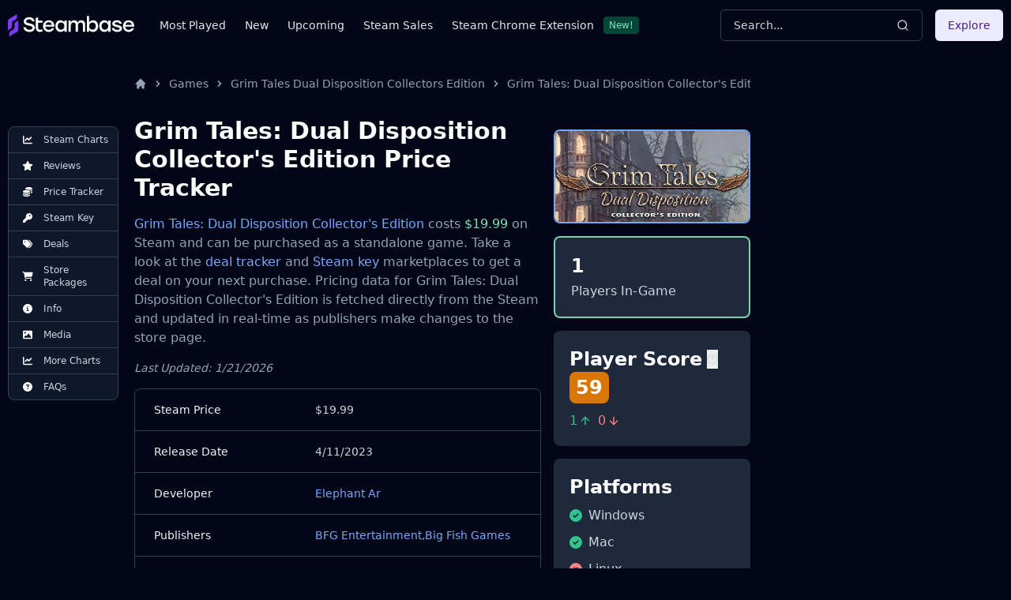

--- FILE ---
content_type: application/javascript
request_url: https://steambase.io/_astro/page.DTIbhfSr.js
body_size: 336
content:
const d=new Set,c=new WeakSet;let f=!0,h="viewport",l=!1;function v(e){l||(l=!0,f??=!1,h??="hover",g(),p(),w(),L())}function g(){for(const e of["touchstart","mousedown"])document.body.addEventListener(e,t=>{i(t.target,"tap")&&s(t.target.href,{ignoreSlowConnection:!0})},{passive:!0})}function p(){let e;document.body.addEventListener("focusin",n=>{i(n.target,"hover")&&t(n)},{passive:!0}),document.body.addEventListener("focusout",o,{passive:!0}),u(()=>{for(const n of document.getElementsByTagName("a"))c.has(n)||i(n,"hover")&&(c.add(n),n.addEventListener("mouseenter",t,{passive:!0}),n.addEventListener("mouseleave",o,{passive:!0}))});function t(n){const r=n.target.href;e&&clearTimeout(e),e=setTimeout(()=>{s(r)},80)}function o(){e&&(clearTimeout(e),e=0)}}function w(){let e;u(()=>{for(const t of document.getElementsByTagName("a"))c.has(t)||i(t,"viewport")&&(c.add(t),e??=y(),e.observe(t))})}function y(){const e=new WeakMap;return new IntersectionObserver((t,o)=>{for(const n of t){const r=n.target,a=e.get(r);n.isIntersecting?(a&&clearTimeout(a),e.set(r,setTimeout(()=>{o.unobserve(r),e.delete(r),s(r.href)},300))):a&&(clearTimeout(a),e.delete(r))}})}function L(){u(()=>{for(const e of document.getElementsByTagName("a"))i(e,"load")&&s(e.href)})}function s(e,t){e=e.replace(/#.*/,"");const o=t?.ignoreSlowConnection??!1;if(S(e,o))if(d.add(e),document.createElement("link").relList?.supports?.("prefetch")&&t?.with!=="fetch"){const n=document.createElement("link");n.rel="prefetch",n.setAttribute("href",e),document.head.append(n)}else fetch(e,{priority:"low"})}function S(e,t){if(!navigator.onLine||!t&&m())return!1;try{const o=new URL(e,location.href);return location.origin===o.origin&&(location.pathname!==o.pathname||location.search!==o.search)&&!d.has(e)}catch{}return!1}function i(e,t){if(e?.tagName!=="A")return!1;const o=e.dataset.astroPrefetch;return o==="false"?!1:t==="tap"&&(o!=null||f)&&m()?!0:o==null&&f||o===""?t===h:o===t}function m(){if("connection"in navigator){const e=navigator.connection;return e.saveData||/2g/.test(e.effectiveType)}return!1}function u(e){e();let t=!1;document.addEventListener("astro:page-load",()=>{if(!t){t=!0;return}e()})}v();
